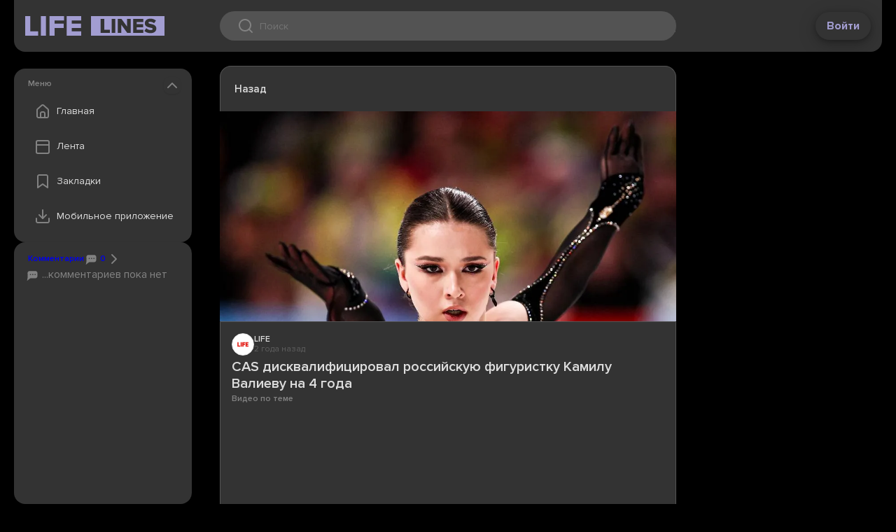

--- FILE ---
content_type: text/html;charset=utf-8
request_url: https://web.lifelines.name/read/4ac895e0-50e4-5033-95c0-4376bd2912b1
body_size: 6128
content:
<!DOCTYPE html>
    <html lang="en">
      <head>
        <link rel="stylesheet" type="text/css" href="/assets/static/MainLayout.D5DOQWXh.css">
        <link rel="stylesheet" type="text/css" href="/assets/static/Layout.Besn_8f4.css">
        <link rel="stylesheet" type="text/css" href="/assets/static/src_assets_main-4f0b6d8d.BBLmj7Ep.css">
        <link rel="stylesheet" type="text/css" href="/assets/static/vue-final-modal-03c23256.bc31K948.css">
        <link rel="stylesheet" type="text/css" href="/assets/static/floating-vue-9ef5c433.D8-JNrHP.css">
        <link rel="stylesheet" type="text/css" href="/assets/static/pages_Layout-152b97cf.tn0RQdqM.css">
        <link rel="stylesheet" type="text/css" href="/assets/static/DocumentSource.CpsUTYMD.css">
        <link rel="stylesheet" type="text/css" href="/assets/static/Share.Zi8Hn-IO.css">
        <link rel="stylesheet" type="text/css" href="/assets/static/src_components_common_ConfirmModal-dd1c7b0f.XvPI7LD8.css">
        <link rel="stylesheet" type="text/css" href="/assets/static/src_components_document_TagsMenuWrapper-ae3dd3ca.CTY3l0oe.css">
        <link rel="stylesheet" type="text/css" href="/assets/static/BottomBar.CA_txttU.css">
        <link rel="stylesheet" type="text/css" href="/assets/static/Bookmark.BUFO0nVL.css">
        <link rel="stylesheet" type="text/css" href="/assets/static/src_components_document_DefaultDropdownWrapper-125d69c0.Dwhd7Ap3.css">
        <link rel="stylesheet" type="text/css" href="/assets/static/Spinner.BqEkg8t2.css">
        <link rel="stylesheet" type="text/css" href="/assets/static/Modal.BLcQFWrf.css">
        <link rel="stylesheet" type="text/css" href="/assets/static/SideCard.BreD2qND.css">
        <link rel="stylesheet" type="text/css" href="/assets/static/NavMenu.CqfF2oFu.css">
        <link rel="stylesheet" type="text/css" href="/assets/static/document.CHVga-_c.css">
        <link rel="stylesheet" type="text/css" href="/assets/static/swiper-c8fcdec9.WYj5Ilkw.css">
        <link rel="stylesheet" type="text/css" href="/assets/static/swiper-1ac414a6.BeWsE87g.css">
        <link rel="preload" href="/assets/static/ProximaNova-LightIt.BStgM1Hr.woff" as="font" type="font/woff" crossorigin>
        <link rel="preload" href="/assets/static/ProximaNova-Extrabld.G756Xh0o.woff" as="font" type="font/woff" crossorigin>
        <link rel="preload" href="/assets/static/ProximaNova-Regular.DPyqKcVz.woff" as="font" type="font/woff" crossorigin>
        <link rel="preload" href="/assets/static/ProximaNova-Semibold.CN7e7BQj.woff" as="font" type="font/woff" crossorigin>
        <link rel="preload" href="/assets/static/ProximaNova-ThinIt.D-ETI4uR.woff" as="font" type="font/woff" crossorigin>
        <link rel="preload" href="/assets/static/ProximaNova-SemiboldIt.CeEd4H1k.woff" as="font" type="font/woff" crossorigin>
        <link rel="preload" href="/assets/static/ProximaNova-RegularIt.D96OyaFR.woff" as="font" type="font/woff" crossorigin>
        <link rel="preload" href="/assets/static/ProximaNova-Black.B-ic5200.woff" as="font" type="font/woff" crossorigin>
        <link rel="preload" href="/assets/static/ProximaNova-Bold.NqAR-v34.woff" as="font" type="font/woff" crossorigin>
        <link rel="preload" href="/assets/static/ProximaNovaT-Thin.DupSJ4og.woff" as="font" type="font/woff" crossorigin>
        <link rel="preload" href="/assets/static/ProximaNova-BoldIt.BGexGDY-.woff" as="font" type="font/woff" crossorigin>
        <link rel="preload" href="/assets/static/ProximaNova-ExtrabldIt.BMSsnUrt.woff" as="font" type="font/woff" crossorigin>
        <link rel="preload" href="/assets/static/ProximaNova-Light.CqN-u2Cf.woff" as="font" type="font/woff" crossorigin>
        <link rel="preload" href="/assets/static/ProximaNova-BlackIt.BZxyo9kx.woff" as="font" type="font/woff" crossorigin>
        <meta charset="UTF-8" />
        
    <title>CAS дисквалифицировал российскую фигуристку Камилу Валиеву на 4 года - LifeLines</title><meta property="og:title" content="CAS дисквалифицировал российскую фигуристку Камилу Валиеву на 4 года - LifeLines">
    <meta name="viewport" content="width=device-width,initial-scale=1">
    <!--[--><!--[--><link rel="preload" href="https://static.life.ru/publications/2024/1/29/358739403735.12213.webp" as="image" fetchpriority="high"><!----><!--]--><!--[--><meta charset="UTF-8"><link rel="apple-touch-icon" sizes="180x180" href="/apple-touch-icon.png"><link rel="icon" type="image/png" sizes="32x32" href="/favicon-32x32.png"><link rel="icon" type="image/png" sizes="16x16" href="/favicon-16x16.png"><link rel="manifest" href="/site.webmanifest"><link rel="mask-icon" href="/safari-pinned-tab.svg" color="#5bbad5"><meta name="msapplication-TileColor" content="#da532c"><meta name="theme-color" content="#ffffff"><meta name="viewport" content="width=device-width, initial-scale=1.0"><link rel="preload" href="https://fonts.googleapis.com/css?family=Roboto Slab&amp;display=swap" as="style" onload="this.onload=null;this.rel=&#39;stylesheet&#39;"><noscript><link href="https://fonts.googleapis.com/css?family=Roboto Slab&amp;display=swap" rel="stylesheet" type="text/css"></noscript><!--]--><!--]-->
    
    <meta name="description" content="Напомним, сборная России по фигурному катанию взяла золото Олимпиады в Пекине в 2022 году, победив в командном турнире. Чемпионами в составе нашей команды стали Камила Валиева..."><meta property="og:description" content="Напомним, сборная России по фигурному катанию взяла золото Олимпиады в Пекине в 2022 году, победив в командном турнире. Чемпионами в составе нашей команды стали Камила Валиева...">
    <meta property="og:image" content="https://static.life.ru/publications/2024/1/29/358739403735.12213.webp"><meta name="twitter:card" content="summary_large_image">
  
      </head>
      <body class="theme-dark">
        
        <div id="app"><div data-v-945e1eb5><header id="app-header" class="app-header" data-v-945e1eb5 data-v-ecbde8d2><!----><div class="app-header__grid" data-v-ecbde8d2><div class="app-header__left" data-v-ecbde8d2><button class="app-header__nav-toggle" data-v-ecbde8d2><i class="icon icon--menu" data-v-ecbde8d2></i></button><a class="logo" href="/" to="/" data-v-ecbde8d2><!--[--><!--]--></a></div><div class="app-header__center" data-v-ecbde8d2><div class="search-control" tabindex="0" data-v-ecbde8d2><div class="search-control__wrap" data-v-ecbde8d2><div class="search-control__icon" data-v-ecbde8d2></div><input value="" type="text" placeholder="Поиск" data-v-ecbde8d2><button type="button" disabled class="search-control__button" data-v-ecbde8d2>Найти </button></div><div class="qrs basic-card basic-card--padded search-control__quick-results" tabindex="1" data-v-ecbde8d2 data-v-3736d429><!----><!----></div></div></div><div class="app-header__right" data-v-ecbde8d2><button class="btn btn--white" data-v-ecbde8d2>Войти</button></div></div></header><main data-v-945e1eb5><!--[--><div class="main-layout" data-v-68c9c62d><div class="main-layout__left" data-v-68c9c62d><div class="main-layout__sticky" data-v-68c9c62d><!--[--><!--[--><!--  <teleport v-if="!teleportTarget || mobileMenuOpen" :disabled="!teleportTarget" :to="teleportTarget">--><!--[--><div class="card basic-card nav-menu card--extra-space" style="height:undefinedpx;" data-v-bd00b627 data-v-660524bb><div class="card__header section-header" data-v-660524bb><!--[-->Меню<!--]--><button class="card__collapse" data-v-660524bb></button></div><div class="card__body" style="overflow:auto;" data-v-660524bb><!--[--><div class="nav-list" data-v-bd00b627><a class="nav-list__item nav-item" href="/" to="/" data-v-bd00b627><!--[--><div class="nav-list__icon nav-list__icon--home" data-v-bd00b627></div> Главная <!--]--></a><a class="nav-list__item nav-item" href="/resonant" to="/resonant" data-v-bd00b627><!--[--><div class="nav-list__icon nav-list__icon--feed" data-v-bd00b627></div> Лента <!--]--></a><a class="nav-list__item nav-item" href="/bookmarks" to="/bookmarks" data-v-bd00b627><!--[--><div class="nav-list__icon nav-list__icon--bookmark" data-v-bd00b627></div> Закладки <!--]--></a><!--        <button class="nav-list__item nav-item" @click="settingsModal.open(); closeNav()">
          <div class="nav-list__icon nav-list__icon&#45;&#45;settings"></div>
          Настройки
        </button>--><button id="download-popup-link" class="nav-list__item nav-item" data-v-bd00b627><div class="nav-list__icon nav-list__icon--download" data-v-bd00b627></div> Мобильное приложение </button></div><div class="nav-download" data-v-bd00b627><div class="section-header" data-v-bd00b627>Скачайте приложение</div><a class="nav-download__item" href="https://redirect.appmetrica.yandex.com/serve/1181987707744712028" target="_blank" data-v-bd00b627><i class="nav-download__icon nav-download__icon--apple" data-v-bd00b627></i><div class="nav-download__label section-header" data-v-bd00b627>App Store</div><div class="btn btn--sm btn--primary" data-v-bd00b627>установить</div></a><a class="nav-download__item" href="https://redirect.appmetrica.yandex.com/serve/173181387120136828" target="_blank" data-v-bd00b627><i class="nav-download__icon nav-download__icon--google" data-v-bd00b627></i><div class="nav-download__label section-header" data-v-bd00b627>Play Market</div><div class="btn btn--sm btn--primary" data-v-bd00b627>установить</div></a><a class="nav-download__item" href="https://apps.rustore.ru/app/name.lifelines.app" target="_blank" data-v-bd00b627><i class="nav-download__icon nav-download__icon--rustore" data-v-bd00b627></i><div class="nav-download__label section-header" data-v-bd00b627>RuStore</div><div class="btn btn--sm btn--primary" data-v-bd00b627>установить</div></a></div><!--]--></div></div><!----><!--]--><!--]--><div class="card basic-card card--extra-space top-comments" style="height:285px;flex:1 0 auto;" document-id="4ac895e0-50e4-5033-95c0-4376bd2912b1" data-v-50a6c755 data-v-660524bb><div class="card__header section-header" data-v-660524bb><!--[--><a href="#comments" class="top-comments__header-link" data-v-50a6c755><span data-v-50a6c755>Комментарии</span><span data-v-50a6c755><span data-v-50a6c755><i class="icon icon--20 icon--chat" data-v-50a6c755></i> 0</span><i class="icon icon--chevron-right" data-v-50a6c755></i></span></a><!--]--><!----></div><div class="card__body" style="overflow:auto;" data-v-660524bb><!--[--><a href="#comments" class="d-flex flex-column gap-4 cr-grey" data-v-50a6c755><div class="top-comments__empty-notice" data-v-50a6c755><i class="icon icon--20 icon--chat" data-v-50a6c755></i> ...комментариев пока нет </div></a><!--]--></div></div><!--]--></div></div><div class="main-layout__center" data-v-68c9c62d><!--[--><!--[--><!--
        <DocumentTimeline :timeline="documentData.timeline" :initial-index="timelineInitialIndex"/>
--><div class="document-content" id="document-content" data-v-3f21a7b0><div id="document-toolbar" class="document-content__toolbar" data-v-3f21a7b0><div class="document-content__toolbar-slot" data-v-3f21a7b0><a class="toolbar-btn toolbar-btn--with-label" data-v-3f21a7b0 data-v-3eb6dc98><i class="icon icon--chevron-left" data-v-3eb6dc98></i> Назад</a></div><div class="document-content__toolbar-slot" data-v-3f21a7b0><a class="toolbar-btn document-content__toolbar-btn control" data-v-3f21a7b0 data-v-3eb6dc98><i class="icon icon--bookmark" data-v-3eb6dc98></i> </a><div class="v-popper v-popper--theme-default-dropdown" data-v-3f21a7b0><!--[--><!--[--><a class="toolbar-btn" data-v-3f21a7b0 data-v-3eb6dc98><i class="icon icon--share" data-v-3eb6dc98></i> </a><!--]--><div id="v-0" class="v-popper__popper v-popper--theme-default-dropdown v-popper__popper--hidden v-popper__popper--hide-to" style="position:absolute;transform:translate3d(0px,0px,0);" aria-hidden="true" tabindex="0" data-popper-placement><div class="v-popper__backdrop"></div><div class="v-popper__wrapper" style=""><div class="v-popper__inner"><!----></div><div class="v-popper__arrow-container" style="left:0px;top:0px;"><div class="v-popper__arrow-outer"></div><div class="v-popper__arrow-inner"></div></div></div></div><!--]--></div><a class="toolbar-btn" data-v-3f21a7b0 data-v-3eb6dc98><i class="icon icon--like" data-v-3eb6dc98></i> </a></div></div><article itemprop="mainEntity" itemscope itemtype="https://schema.org/NewsArticle" data-v-3f21a7b0><div class="document-content__picture-holder" data-v-3f21a7b0><div class="document-content__picture" style="background-image:url(https://static.life.ru/publications/2024/1/29/358739403735.12213.webp);" data-v-3f21a7b0></div></div><div class="document-content__details" data-v-3f21a7b0><div class="document-content__sub" data-v-3f21a7b0><a href="https://life.ru/p/1636257" target="_blank" class="source" data-v-3f21a7b0 data-v-ec035b69><div class="source__logo" style="background-image:url(https://web.lifelines.name/files/site/logo/32fcb311-37e4-411e-8baa-6b30ff13d6ca.);" data-v-ec035b69></div><div data-v-ec035b69><div itemprop="publisher" itemscope itemtype="https://schema.org/Organization" class="source__name clamp-1" data-v-ec035b69><span itemprop="name" data-v-ec035b69>LIFE</span></div><div class="source__timestamp" data-v-ec035b69><time itemprop="datePublished" datetime="2024-01-29T14:05:30Z" data-allow-mismatch="text" data-v-ec035b69>2 года назад</time></div></div></a><!----></div><h1 class="document-content__title" itemprop="headline" data-v-3f21a7b0>CAS дисквалифицировал российскую фигуристку Камилу Валиеву на 4 года</h1><div data-v-3f21a7b0><h3 data-v-3f21a7b0>Видео по теме</h3><div class="swiper" data-v-3f21a7b0><!--[--><!--]--><div class="swiper-wrapper"><!--[--><!--]--><!--[--><div class="swiper-slide video-slide" data-v-3f21a7b0><!--[--><div class="video" data-v-3f21a7b0><video class="lozad" controls playsinline><source data-src="https://point.lifelines.name/api/v4/media/tvid/adf21274-47d2-55d1-8ead-6556ad5e0bb3/70746/5312447006927502592#t=0.1" type="video/mp4"></video></div><!--]--><!----></div><!--]--><!--[--><!--]--></div><!--[--><div class="swiper-button-prev"></div><div class="swiper-button-next"></div><!--]--><!----><div class="swiper-pagination"></div><!--[--><!--]--></div></div><div class="document-content__text content-override" itemprop="articleBody" data-v-3f21a7b0><html>
 <head>
  <style>img {max-height: none!important;} iframe {border: none;}</style>
 </head>
 <body>
  Напомним, <a href="https://life.ru/p/1469482" target="_blank" rel="noopener noreferrer">сборная России по фигурному катанию взяла золото Олимпиады в Пекине</a> в 2022 году, победив в командном турнире. Чемпионами в составе нашей команды стали Камила Валиева, Марк Кондратюк, Анастасия Мишина, Александр Галлямов, Виктория Синицина и Никита Кацалапов. Но но медали так и не были вручены по решению МОК <a href="https://life.ru/p/1470534" target="_blank" rel="noopener noreferrer">из-за положительного допинг-теста,</a> который Валиева сдала за полтора месяца до старта. При этом дисциплинарный антидопинговый комитет Российского антидопингового агентства (РУСАДА) установил отсутствие вины или халатности и не наложил на спортсменку наказание, однако аннулировал её результат на чемпионате России.
 </body>
</html></div><div data-v-3f21a7b0> Информация на этой странице взята из источника: <a href="https://life.ru/p/1636257" class="source-promo-link" target="_blank" data-v-3f21a7b0>https://life.ru/p/1636257</a></div><div data-v-3f21a7b0><h3 data-v-3f21a7b0>Темы и теги</h3><div class="tags document-content__tags" data-v-3f21a7b0 data-v-b7c7cb4e><div class="tags__primary-container" data-v-b7c7cb4e><a class="tags__tag tags__tag--primary" href="/locations/russia-2017370" to="/locations/russia-2017370" data-v-b7c7cb4e><!--[-->Россия<!--]--></a><a class="tags__tag tags__tag--primary" href="/categories/sport" to="/categories/sport" data-v-b7c7cb4e><!--[-->Спорт<!--]--></a></div><!--[--><a class="tags__tag tags__tag--closable" href="/filter?tag=фигуристка" to="/filter?tag=фигуристка" id="фигуристка" data-v-b7c7cb4e><!--[-->фигуристка <span class="tags__hide" data-v-b7c7cb4e><i class="icon icon--xs icon--close" data-v-b7c7cb4e></i></span><!--]--></a><a class="tags__tag tags__tag--closable" href="/filter?tag=T_28794879" to="/filter?tag=T_28794879" id="T_28794879" data-v-b7c7cb4e><!--[-->Спортивный арбитражный суд <span class="tags__hide" data-v-b7c7cb4e><i class="icon icon--xs icon--close" data-v-b7c7cb4e></i></span><!--]--></a><a class="tags__tag tags__tag--closable" href="/filter?tag=T_29211767" to="/filter?tag=T_29211767" id="T_29211767" data-v-b7c7cb4e><!--[-->Камила Валиеву <span class="tags__hide" data-v-b7c7cb4e><i class="icon icon--xs icon--close" data-v-b7c7cb4e></i></span><!--]--></a><a class="tags__tag tags__tag--closable" href="/filter?tag=T_28779856" to="/filter?tag=T_28779856" id="T_28779856" data-v-b7c7cb4e><!--[-->CAS <span class="tags__hide" data-v-b7c7cb4e><i class="icon icon--xs icon--close" data-v-b7c7cb4e></i></span><!--]--></a><a class="tags__tag tags__tag--closable" href="/filter?tag=антидопинговый" to="/filter?tag=антидопинговый" id="антидопинговый" data-v-b7c7cb4e><!--[-->антидопинговый <span class="tags__hide" data-v-b7c7cb4e><i class="icon icon--xs icon--close" data-v-b7c7cb4e></i></span><!--]--></a><a class="tags__tag tags__tag--closable" href="/filter?tag=дисквалификация" to="/filter?tag=дисквалификация" id="дисквалификация" data-v-b7c7cb4e><!--[-->дисквалификация <span class="tags__hide" data-v-b7c7cb4e><i class="icon icon--xs icon--close" data-v-b7c7cb4e></i></span><!--]--></a><a class="tags__tag tags__tag--closable" href="/filter?tag=нарушение" to="/filter?tag=нарушение" id="нарушение" data-v-b7c7cb4e><!--[-->нарушение <span class="tags__hide" data-v-b7c7cb4e><i class="icon icon--xs icon--close" data-v-b7c7cb4e></i></span><!--]--></a><a class="tags__tag tags__tag--closable" href="/filter?tag=T_28782529" to="/filter?tag=T_28782529" id="T_28782529" data-v-b7c7cb4e><!--[-->Камила Валиева <span class="tags__hide" data-v-b7c7cb4e><i class="icon icon--xs icon--close" data-v-b7c7cb4e></i></span><!--]--></a><!--]--><!----></div></div><div data-v-3f21a7b0><!----></div><div data-v-3f21a7b0><!----></div><div data-v-3f21a7b0><!----></div></div></article><div class="toolbar toolbar--sticky" data-v-3f21a7b0 data-v-253258fe><div class="toolbar__slot" data-v-253258fe><!--[--><a class="toolbar-btn toolbar-btn--with-label" data-v-3f21a7b0 data-v-3eb6dc98><i class="icon icon--chevron-left" data-v-3eb6dc98></i> Назад</a><!--]--></div><div class="toolbar__slot" data-v-253258fe><!--[--><a class="toolbar-btn document-content__toolbar-btn control" style="border-top-left-radius:20px;border-bottom-left-radius:20px;" data-v-3f21a7b0 data-v-3eb6dc98><i class="icon icon--bookmark" data-v-3eb6dc98></i> </a><div class="v-popper v-popper--theme-default-dropdown" data-v-3f21a7b0><!--[--><!--[--><a class="toolbar-btn" data-v-3f21a7b0 data-v-3eb6dc98><i class="icon icon--share" data-v-3eb6dc98></i> </a><!--]--><div id="v-0" class="v-popper__popper v-popper--theme-default-dropdown v-popper__popper--hidden v-popper__popper--hide-to" style="position:absolute;transform:translate3d(0px,0px,0);" aria-hidden="true" tabindex="0" data-popper-placement><div class="v-popper__backdrop"></div><div class="v-popper__wrapper" style=""><div class="v-popper__inner"><!----></div><div class="v-popper__arrow-container" style="left:0px;top:0px;"><div class="v-popper__arrow-outer"></div><div class="v-popper__arrow-inner"></div></div></div></div><!--]--></div><!--[--><a class="toolbar-btn" style="border-top-right-radius:20px;border-bottom-right-radius:20px;" data-v-3f21a7b0 data-v-3eb6dc98><i class="icon icon--undefined" data-v-3eb6dc98></i> </a><a class="toolbar-btn" data-v-3f21a7b0 data-v-3eb6dc98><i class="icon icon--like" data-v-3eb6dc98></i> </a><!--]--><!--]--></div></div></div><!--]--><!----><!--]--></div><div class="main-layout__right" data-v-68c9c62d><div class="main-layout__sticky" data-v-68c9c62d><!--[--><!--]--></div></div></div><!--]--></main><!----><!--[--><!--]--></div></div>
        <div id="teleported"></div>
        <script id="vike_pageContext" type="application/json">{"_piniaInitialState":{"appStore":{"user":null,"settings":{"offline":{"theme":"theme-dark","resonantFeed":{"selectedCategories":[],"excludedCategories":[],"scales":["country","world"],"locations":[]},"feedFormat":"card"},"feeds":{"personal":null,"resonant":null}}}},"_vueQueryInitialState":{"mutations":[],"queries":[]},"fromHtmlRenderer":{},"_urlRewrite":null,"pageId":"\\/pages\\/document","routeParams":{"id":"4ac895e0-50e4-5033-95c0-4376bd2912b1"},"data":{"document":{"id":"4ac895e0-50e4-5033-95c0-4376bd2912b1","timeline":[],"content":{"id":"4ac895e0-50e4-5033-95c0-4376bd2912b1","commentCount":42,"viewCount":0,"eventSize":180.31111,"title":"CAS дисквалифицировал российскую фигуристку Камилу Валиеву на 4 года","content":"\u003chtml>\n \u003chead>\n  \u003cstyle>img {max-height: none!important;} iframe {border: none;}\u003c\\/style>\n \u003c\\/head>\n \u003cbody>\n  Напомним, \u003ca href=\"https:\\/\\/life.ru\\/p\\/1469482\" target=\"_blank\" rel=\"noopener noreferrer\">сборная России по фигурному катанию взяла золото Олимпиады в Пекине\u003c\\/a> в 2022 году, победив в командном турнире. Чемпионами в составе нашей команды стали Камила Валиева, Марк Кондратюк, Анастасия Мишина, Александр Галлямов, Виктория Синицина и Никита Кацалапов. Но но медали так и не были вручены по решению МОК \u003ca href=\"https:\\/\\/life.ru\\/p\\/1470534\" target=\"_blank\" rel=\"noopener noreferrer\">из-за положительного допинг-теста,\u003c\\/a> который Валиева сдала за полтора месяца до старта. При этом дисциплинарный антидопинговый комитет Российского антидопингового агентства (РУСАДА) установил отсутствие вины или халатности и не наложил на спортсменку наказание, однако аннулировал её результат на чемпионате России.\n \u003c\\/body>\n\u003c\\/html>","sourceUrl":"https:\\/\\/life.ru\\/p\\/1636257","imageUrl":"https:\\/\\/static.life.ru\\/publications\\/2024\\/1\\/29\\/358739403735.12213.webp","webContentUrl":null,"localDate":"2024-01-29","date":"2024-01-29T14:05:30Z","channel":{"id":"6c0050ac-1a9d-51ad-a68c-ced9ddb0b5ee","name":"LIFE","logoUrl":"site\\/logo\\/32fcb311-37e4-411e-8baa-6b30ff13d6ca.","type":"NEWS"},"location":{"id":2017370,"name":"Россия","urlName":"russia-2017370"},"category":{"id":9,"name":"Спорт","metaUrl":"sport"},"tags":[{"id":"фигуристка","name":"фигуристка"},{"id":"T_28794879","name":"Спортивный арбитражный суд"},{"id":"T_29211767","name":"Камила Валиеву"},{"id":"T_28779856","name":"CAS"},{"id":"антидопинговый","name":"антидопинговый"},{"id":"дисквалификация","name":"дисквалификация"},{"id":"нарушение","name":"нарушение"},{"id":"T_28782529","name":"Камила Валиева"}],"videos":["\u003cvideo class=\"lozad\" controls playsinline>\u003csource data-src=\"https:\\/\\/point.lifelines.name\\/api\\/v4\\/media\\/tvid\\/adf21274-47d2-55d1-8ead-6556ad5e0bb3\\/70746\\/5312447006927502592#t=0.1\" type=\"video\\/mp4\">\u003c\\/video>"],"reactionCount":{},"userReaction":null,"bookmark":false,"customUrl":null},"metaDescription":"Напомним, сборная России по фигурному катанию взяла золото Олимпиады в Пекине в 2022 году, победив в командном турнире. Чемпионами в составе нашей команды стали Камила Валиева..."},"isFrame":false}}</script>
        <script id="vike_globalContext" type="application/json">{}</script>
        <script src="/assets/entries/entry-client-routing.BETqmogE.js" type="module" async></script>
        <link rel="modulepreload" href="/assets/entries/pages_document.CFDYFob1.js" as="script" type="text/javascript">
        <link rel="modulepreload" href="/assets/chunks/chunk-CBeepcjx.js" as="script" type="text/javascript">
        <link rel="modulepreload" href="/assets/chunks/chunk-Ba0ahdAa.js" as="script" type="text/javascript">
        <link rel="modulepreload" href="/assets/chunks/chunk-BXl3LOEh.js" as="script" type="text/javascript">
        <link rel="modulepreload" href="/assets/chunks/chunk-CeUlZL-r.js" as="script" type="text/javascript">
        <link rel="modulepreload" href="/assets/chunks/chunk-D8O7so6Q.js" as="script" type="text/javascript">
        <link rel="modulepreload" href="/assets/chunks/chunk-DgTZOAbO.js" as="script" type="text/javascript">
        <link rel="modulepreload" href="/assets/chunks/chunk-CyIKX2d_.js" as="script" type="text/javascript">
        <link rel="modulepreload" href="/assets/chunks/chunk-D5JAkmc2.js" as="script" type="text/javascript">
        <link rel="modulepreload" href="/assets/chunks/chunk-DkNWjrwj.js" as="script" type="text/javascript">
        <link rel="modulepreload" href="/assets/chunks/chunk-D6eu2u8q.js" as="script" type="text/javascript">
        <link rel="modulepreload" href="/assets/chunks/chunk-Bv_ZKpzE.js" as="script" type="text/javascript">
        <link rel="modulepreload" href="/assets/chunks/chunk-B8DcyymE.js" as="script" type="text/javascript">
        <link rel="modulepreload" href="/assets/chunks/chunk-CM6NtarF.js" as="script" type="text/javascript">
        <link rel="modulepreload" href="/assets/chunks/chunk-Den8mEDf.js" as="script" type="text/javascript">
        <link rel="modulepreload" href="/assets/chunks/chunk-BjNyEVnM.js" as="script" type="text/javascript">
        <link rel="modulepreload" href="/assets/chunks/chunk-DrxKrSEs.js" as="script" type="text/javascript">
        <link rel="modulepreload" href="/assets/chunks/chunk-Cmf5QQl4.js" as="script" type="text/javascript">
      </body>
    </html>

--- FILE ---
content_type: text/plain
request_url: https://web.lifelines.name/files/site/logo/32fcb311-37e4-411e-8baa-6b30ff13d6ca.
body_size: 1807
content:
���� JFIF      �� *Exif  II*     1           Google  �� � 

	


			











	��  X X ��            	�� 5 	       !"2AR�#145BQrt�	$a����             �� 8       !1Q"2Aa�34�#5qrs�6CR������   ? �M @ @ @ @ @ @ @ @ @ @ @ @@y����C^j��u���x�+CN~Z,gvZw	��Եc]N7X�_.������9sZ�ڹ�jM*�Y���T~���2�S�Z��1%��,�0Yq�v4���\��gYը2���O��[0�R��+�J3��V�a]	�a}�����/S�K�R0Ht��$R>o�%�&׉�с�3��K�J����H]=g������N��pJ��u�X�5�Lԛir��Hs^5sq�R�'��2��)!��f��,L� �]�e��q{�C=���y��R�uH��BB���/_2[/����޽�W5��kc�mG�wc�!�*�>;�Ҹ]�+@�.�f4-Vke�>�;��H6�����o\�J�ᰫ:\��Jo>*Fcs-Ҡհ�W�Z�ۧ�J��^�k�J5f�>HM8O��!�w
�S�ct�����A��_���y �{'�*:�/{[��#�'Է�d,�au]��UQ�괙�[�I?�u5/,�u��1L�N�H�������t����H�\���ǒ�����b��t�쐩�s��1�ۇaV5�
��b�\��WK�*i�F�ub'rȥJ(@A��?f���� EU�?	���)�� �;s�I��-<���G��� �/�|�/ʅ9}�y��26�~A��o�*�)������$� ��.?l�w���l
yM�}�0D��0d����5�}����]�H��Juؖ�kj�V���N'{�ƫ=����c�Zz� �}2^��식E޿Nn�;?g�������/�}��{=ދ<��~^u͗��_����j���竗����q����z�����u&�C=ϫ���~S�R�g�z&��s��ny��K�h��x˿g_s~Z{�t�=�"+����nc�$��Gq'C&��7G���ۖ�g�ා��yuX�(>T�n�݈�\/��:;���k�v�&�~�A�.Ҵ���\Cxj����t�u�|M,19��lR�p8�&+eR�m8�Y�oO>�����sZ��9Z�iM(�Y��rUf�ޤL�w�+�A���1�(�Ԯ�M�0V |  ��bn�ՄNI�ПCH��r�z�V���ʲ�-
*�/U]s+��|X�OQ�o��Z�E�7K$�	������pv�8�������nY!��̵e|<H9�M{�����C[��t�'R*G�#V<ݯ�z]k�m4�n⭒�"�8�:}�ۘ�W�/J�mW^�B*i�^k0���˩�m�p�yo�.G�ol�o^��V�Q߲j.�b�n7M�3'���[��@�x?5c��s���C���7껓\�^��E_�/�y3�?q�=:�@���/Z�����j���7}eRi`��~�:Ü���w��-_G�P}DIҎ�I�uDĽbt����j^Y�SӢ�����J���t�鵥��cܼ9�@ǚ���+�b�wjY�ut$r����v%�_צ�*���rhe-Oԫ��E�$��YT�D �  �  �  �  �  �  �  �  �  �  � ��

--- FILE ---
content_type: text/javascript
request_url: https://web.lifelines.name/assets/chunks/chunk-Bv_ZKpzE.js
body_size: 62
content:
import{a5 as o}from"./chunk-CBeepcjx.js";/* empty css              */const a={...o,name:"DefaultDropdownWrapper",vPopperTheme:"default-dropdown"};export{a as _};


--- FILE ---
content_type: text/javascript
request_url: https://web.lifelines.name/assets/chunks/chunk-DrxKrSEs.js
body_size: 846
content:
import{_ as h,t as l,o as n,y as d,M as c,v as p,a as f,C as v,J as u,K as g}from"./chunk-CBeepcjx.js";const m={props:["header","id","expanding","maxHeight","collapsible"],data(){return{hover:!1,collapsed:!1,viewportTop:0,viewportBottom:0,offsetHeight:0,resizeObservers:[]}},computed:{styles(){let e={};return e.height=this.maxHeight+"px",this.expanding,this.hover&&(e.transform=`translateY(${100-this.viewportTop}px)`,e.height="100%"),e}},created(){this.id&&this.collapsible},mounted(){if(this.expanding){const e=this.$el.closest(".main-layout__sticky"),t=Array.from(e.children);for(const o of t)if(o!==this.$el){const i=new ResizeObserver(a=>{this.initSizes()});i.observe(o),this.resizeObservers.push(i)}}this.initSizes()},unmounted(){for(const e of this.resizeObservers)e.disconnect()},methods:{initSizes(){const e=this.$refs.root.getBoundingClientRect();this.viewportTop=e.top,this.viewportBottom=e.bottom,this.offsetHeight=e.height},hoverStart(){},hoverEnd(){},calc(){},toggleCollapse(){this.collapsed=!this.collapsed,this.id}}},b={class:"card__header section-header"},_={ref:"body",class:"card__body",style:{overflow:"auto"}};function y(e,t,o,i,a,s){return n(),l("div",{ref:"root",class:g({card:1,"card--expanding":o.expanding,"card--hover":a.hover,"card--collapsed":a.collapsed,"basic-card":1}),style:u(s.styles),onMouseenter:t[1]||(t[1]=(...r)=>s.hoverStart&&s.hoverStart(...r)),onMouseleave:t[2]||(t[2]=(...r)=>s.hoverEnd&&s.hoverEnd(...r))},[d("div",b,[c(e.$slots,"header",{},()=>[f(v(o.header),1)],!0),o.collapsible?(n(),l("button",{key:0,onClick:t[0]||(t[0]=(...r)=>s.toggleCollapse&&s.toggleCollapse(...r)),class:"card__collapse"})):p("v-if",!0)]),d("div",_,[c(e.$slots,"default",{},void 0,!0)],512)],38)}const z=h(m,[["render",y],["__scopeId","data-v-660524bb"]]);export{z as C};
